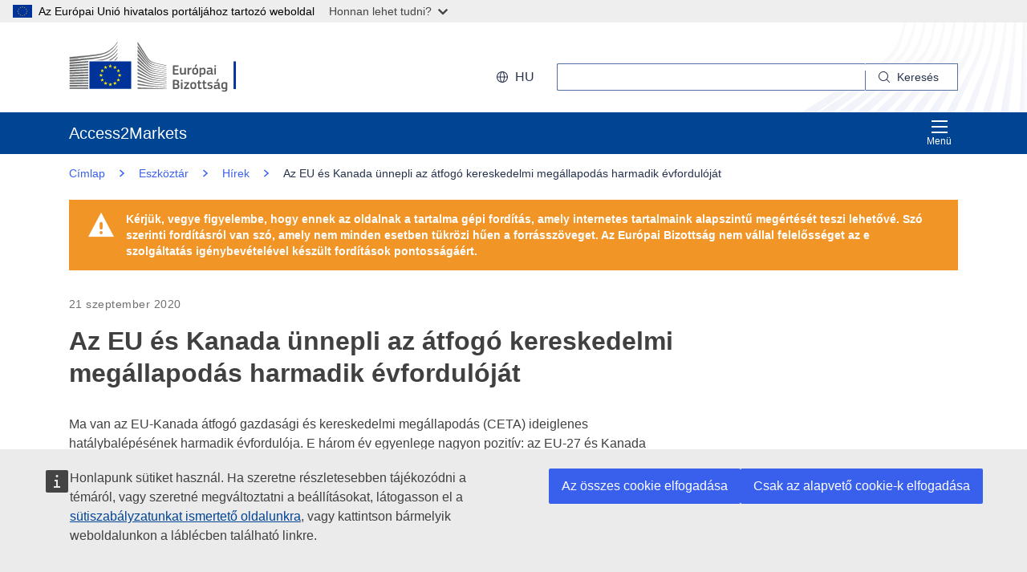

--- FILE ---
content_type: image/svg+xml;charset=UTF-8
request_url: https://trade.ec.europa.eu/access-to-markets/resources/images/logo/negative/logo-ec--hu.svg
body_size: 8003
content:
<svg
  width="290"
  height="72"
  viewBox="0 0 290 72"
  fill="none"
  xmlns="http://www.w3.org/2000/svg"
>
<path
    d="M29.0595 64.8961H84.7641L84.759 28.8354L29.0544 28.8405L29.0595 64.8961Z"
    fill="#003399"
  />
<path
    d="M57.4401 33.3809H59.4717L57.8331 34.6449L58.4712 36.6472L56.8429 35.4135L55.2146 36.6472L55.8526 34.6449L54.2039 33.3809H56.2303L56.8429 31.4292L57.4401 33.3809Z"
    fill="#FFED00"
  />
<path
    d="M57.5115 59.1573H59.5431L57.9097 60.3759L58.5426 62.3023L56.9143 61.1141L55.286 62.3023L55.9292 60.3759L54.2753 59.1573H56.3018L56.9143 57.2815L57.5115 59.1573Z"
    fill="#FFED00"
  />
<path
    d="M63.9482 57.4534H65.9849L64.3464 58.6669L64.9844 60.5933L63.351 59.4051L61.7227 60.5933L62.3659 58.6669L60.712 57.4534H62.7385L63.351 55.5725L63.9482 57.4534Z"
    fill="#FFED00"
  />
<path
    d="M63.9482 35.1H65.9849L64.3464 36.3185L64.9844 38.2449L63.351 37.0567L61.7227 38.2449L62.3659 36.3185L60.712 35.1H62.7385L63.351 33.2241L63.9482 35.1Z"
    fill="#FFED00"
  />
<path
    d="M68.7311 39.8377H70.7575L69.1241 41.0512L69.7571 42.9776L68.1288 41.7894L66.5005 42.9776L67.1436 41.0512L65.4898 39.8377H67.5162L68.1288 37.9568L68.7311 39.8377Z"
    fill="#FFED00"
  />
<path
    d="M68.7311 52.7815H70.7575L69.1241 54L69.7571 55.9264L68.1288 54.7382L66.5005 55.9264L67.1436 54L65.4898 52.7815H67.5162L68.1288 50.9056L68.7311 52.7815Z"
    fill="#FFED00"
  />
<path
    d="M70.5176 46.2085H72.5543L70.9158 47.427L71.5487 49.3534L69.9204 48.1652L68.2921 49.3534L68.9353 47.427L67.2814 46.2085H69.3079L69.9204 44.3326L70.5176 46.2085Z"
    fill="#FFED00"
  />
<path
    d="M50.8809 35.1203H52.9074L51.274 36.3338L51.9069 38.2602L50.2786 37.072L48.6503 38.2602L49.2934 36.3338L47.6447 35.1203H49.6661L50.2786 33.2394L50.8809 35.1203Z"
    fill="#FFED00"
  />
<path
    d="M46.2308 39.8527H48.2674L46.6289 41.0662L47.2619 42.9926L45.6336 41.8044L44.0052 42.9926L44.6484 41.0662L42.9946 39.8527H45.021L45.6336 37.9718L46.2308 39.8527Z"
    fill="#FFED00"
  />
<path
    d="M44.5055 46.2287H46.537L44.9036 47.4422L45.5366 49.3686L43.9083 48.1854L42.28 49.3686L42.9231 47.4422L41.2744 46.2287H43.2957L43.9083 44.3478L44.5055 46.2287Z"
    fill="#FFED00"
  />
<path
    d="M46.2308 52.7966H48.2674L46.6289 54.0152L47.2619 55.9416L45.6336 54.7534L44.0052 55.9416L44.6484 54.0152L42.9946 52.7966H45.021L45.6336 50.9208L46.2308 52.7966Z"
    fill="#FFED00"
  />
<path
    d="M50.9473 57.4685H52.9737L51.3403 58.682L51.9733 60.6084L50.3449 59.4202L48.7166 60.6084L49.3598 58.682L47.7111 57.4685H49.7324L50.3449 55.5876L50.9473 57.4685Z"
    fill="#FFED00"
  />
<path
    d="M94.9372 0.00505726C94.9372 0.00505726 106.917 18.9101 109.112 22.3736C111.302 25.8371 113.808 28.5826 122.675 30.4433C131.541 32.304 135.4 33.1837 135.4 33.1837V33.8562C135.4 33.8562 129.765 32.668 122.516 31.0652C115.268 29.4624 112.302 28.9214 109 24.3657C106.249 20.5736 94.9372 3.61517 94.9372 3.61517V0V0.00505726Z"
    fill="white"
  />
<path
    d="M94.9372 21.5949C94.9372 21.5949 105.845 32.9157 109 36.1668C112.348 39.6151 116.631 40.8893 122.573 41.941C128.244 42.9421 135.395 44.1 135.395 44.1V44.7371C135.395 44.7371 128.677 43.6449 122.573 42.6135C116.585 41.5972 112.394 41.0309 108.964 37.9011C105.891 35.1 94.9372 24.9219 94.9372 24.9219V21.5898V21.5949Z"
    fill="white"
  />
<path
    d="M94.9372 26.6966C94.9372 26.6966 105.309 36.2376 109 39.4988C112.394 42.4972 115.146 43.4325 122.608 44.7421C130.071 46.0517 135.395 46.8657 135.395 46.8657V47.5382C135.395 47.5382 128.642 46.441 122.573 45.4803C116.503 44.5247 112.634 44.1455 109 41.2281C104.809 37.8606 94.9372 29.8112 94.9372 29.8112V26.6915V26.6966Z"
    fill="white"
  />
<path
    d="M94.9372 32.1321C94.9372 32.1321 106.785 41.4456 109 43.0737C111.215 44.7018 114.145 46.6029 122.644 47.8214C131.071 49.0298 135.395 49.6265 135.395 49.6265V50.3343C135.395 50.3343 127.754 49.2371 122.644 48.6001C117.535 47.963 113.619 47.69 109.036 44.6664C104.574 41.7237 94.9372 35.004 94.9372 35.004V32.1321Z"
    fill="white"
  />
<path
    d="M94.9372 37.3601C94.9372 37.3601 106.82 45.1972 109.071 46.441C111.322 47.6798 113.967 49.7022 122.644 50.7994C131.322 51.8966 135.395 52.3921 135.395 52.3921V53.0646C135.395 53.0646 128.218 52.286 122.608 51.6843C117.004 51.0826 113.18 50.2685 109 47.9983C104.819 45.7331 94.9372 40.0095 94.9372 40.0095V37.3601Z"
    fill="white"
  />
<path
    d="M94.9372 42.5883C94.9372 42.5883 105.442 48.2512 109 50.0158C112.966 51.9878 116.396 52.9333 122.608 53.6664C128.708 54.3844 135.395 55.0821 135.395 55.0821V55.7192C135.395 55.7192 129.213 55.0619 122.608 54.4451C116.059 53.8282 113.727 53.5451 109 51.467C104.773 49.6063 94.9372 45.0658 94.9372 45.0658V42.5833V42.5883Z"
    fill="white"
  />
<path
    d="M94.9372 47.8871C94.9372 47.8871 103.237 51.4062 109.071 53.7017C114.809 55.9568 119.193 56.1489 122.68 56.5382C124.216 56.7101 135.395 57.8478 135.395 57.8478V58.4848C135.395 58.4848 128.718 57.9539 122.644 57.423C116.57 56.8921 113.951 56.6646 109.036 55.0517C104.059 53.4135 94.9372 50.2635 94.9372 50.2635V47.8921V47.8871Z"
    fill="white"
  />
<path
    d="M94.9372 53.2921C94.9372 53.2921 103.319 55.8657 109.036 57.3522C114.753 58.8387 120 59.4455 122.644 59.6174C125.288 59.7944 135.4 60.6084 135.4 60.6084V61.2101C135.4 61.2101 129.647 60.8208 122.608 60.3253C116.917 59.9258 112.348 59.5011 109 58.768C105.294 57.959 94.9372 55.5219 94.9372 55.5219V53.2921Z"
    fill="white"
  />
<path
    d="M94.9372 58.6062C94.9372 58.6062 101.792 59.7792 109.036 60.9674C114.467 61.8573 121.822 62.4186 122.608 62.454C123.394 62.4893 135.395 63.3034 135.395 63.3034V63.9405C135.395 63.9405 127.713 63.5461 122.608 63.268C117.29 62.9747 112.001 62.6562 109 62.3478C102.272 61.6551 94.9372 60.7349 94.9372 60.7349V58.6062Z"
    fill="white"
  />
<path
    d="M94.9372 64.1074C94.9372 64.1074 105.748 64.5119 109.036 64.5827C112.323 64.6535 135.395 65.5737 135.395 65.5737V66.1956H94.9372V64.1074Z"
    fill="white"
  />
<path
    d="M122.603 33.3657C112.818 31.2775 110.603 27.7332 108.959 25.5388C107.315 23.3393 94.9321 5.41516 94.9321 5.41516V8.71179C95.4222 9.34382 106.019 23.8348 108.995 27.627C112.348 31.8994 117.601 32.8702 122.603 33.932C127.6 34.9938 135.395 36.4753 135.395 36.4753V35.909C135.395 35.909 125.135 33.9017 122.603 33.3657Z"
    fill="white"
  />
<path
    d="M122.603 36.2022C114.569 34.6449 111.317 32.127 108.959 29.0831C106.601 26.0343 94.9321 10.446 94.9321 10.446V14.2786C95.4222 14.85 106.096 27.7534 108.959 30.9994C112.297 34.7865 116.958 35.7826 122.603 36.809C128.249 37.8354 135.39 39.1803 135.39 39.1803V38.614C135.39 38.614 127.238 37.1022 122.603 36.2073V36.2022Z"
    fill="white"
  />
<path
    d="M122.603 39.1399C114.247 37.5321 112.532 36.2124 108.995 32.3748C106.769 29.963 95.4119 16.6804 94.9321 16.1191V19.6585C94.9321 19.6585 105.544 30.8731 108.959 34.1849C113.436 38.5332 117.637 38.8619 122.603 39.7467C127.57 40.6315 135.39 42.0473 135.39 42.0473V41.4456C135.39 41.4456 125.947 39.7871 122.603 39.145V39.1399Z"
    fill="white"
  />
<path
    d="M0.00510552 27.7787C0.00510552 27.7787 27.6711 24.8562 35.4196 23.7792C47.6702 22.0803 57.6953 20.2702 66.9701 6.18875C66.9701 6.18875 66.9803 5.38987 66.9701 5.03088C61.2889 13.591 53.4536 19.4309 42.6628 21.1247C32.1222 22.7831 0 25.2051 0 25.2051V27.7787H0.00510552Z"
    fill="white"
  />
<path
    d="M0.00511169 24.2848C0.00511169 24.2848 25.6446 21.1045 34.0925 19.9314C47.4559 18.0809 56.8531 16.4174 66.9701 1.05669C66.9701 1.05669 66.9752 0.394331 66.9701 0.00500488C60.7733 9.34378 53.1218 15.3758 41.351 17.2264C29.8507 19.0365 0.00511169 21.6758 0.00511169 21.6758V24.2899V24.2848Z"
    fill="white"
  />
<path d="M26.1806 64.1326H0.020462V66.1854H26.1806V64.1326Z" fill="white" />
<path
    d="M66.9701 22.5708C66.9701 22.5708 66.9854 21.3624 66.9803 21.1045C65.7501 22.9601 64.132 24.6438 62.2638 26.1253H64.0963C65.1274 25.0736 66.0921 23.8955 66.965 22.5708H66.9701Z"
    fill="white"
  />
<path
    d="M66.9701 17.1102C66.9701 17.1102 66.9803 16.0383 66.9752 15.745C64.0095 20.2147 59.5942 23.7843 54.4897 26.1506L57.5014 26.1405C60.9826 24.1332 64.2188 21.2815 66.965 17.1102H66.9701Z"
    fill="white"
  />
<path
    d="M66.9701 11.6494C66.9701 11.6494 66.9803 10.714 66.9701 10.3904C61.8095 18.1718 53.7853 23.496 43.9746 25.0381C41.6521 25.4022 37.8697 25.8067 33.4748 26.2162L45.4549 26.1758C53.3617 24.4314 60.7631 21.0589 66.9599 11.6494H66.9701Z"
    fill="white"
  />
<path
    d="M26.1857 60.6742C12.8377 60.745 0.020462 60.8006 0.020462 60.8006V62.9394C0.020462 62.9394 13.4451 62.8433 26.1857 62.7371V60.6742Z"
    fill="white"
  />
<path
    d="M26.1857 57.0034C12.9295 57.15 0.0153351 57.2613 0.0153351 57.2613V59.4456C0.0153351 59.4456 13.5778 59.2686 26.1857 59.0714V57.0034Z"
    fill="white"
  />
<path
    d="M26.1806 53.3225C13.0214 53.55 0.0153351 53.722 0.0153351 53.722V55.9517C0.0153351 55.9517 13.7207 55.6837 26.1806 55.3905V53.3225Z"
    fill="white"
  />
<path
    d="M26.1857 49.6214C13.1235 49.9399 0.0153351 50.1776 0.0153351 50.1776V52.4478C0.0153351 52.4478 13.879 52.0736 26.1857 51.6843V49.6163V49.6214Z"
    fill="white"
  />
<path
    d="M26.1908 45.9102C13.2256 46.3197 0.0153351 46.6433 0.0153351 46.6433V48.959C0.0153351 48.959 14.0474 48.4736 26.1908 47.9781V45.9152V45.9102Z"
    fill="white"
  />
<path
    d="M26.1857 42.1838C13.3226 42.6995 0.0153351 43.104 0.0153351 43.104V45.4602C0.0153351 45.4602 14.2209 44.8433 26.1857 44.2315V42.1787V42.1838Z"
    fill="white"
  />
<path
    d="M26.1908 38.432C13.4247 39.059 0.0102234 39.5595 0.0102234 39.5595V41.9612C0.0102234 41.9612 14.4047 41.1977 26.1908 40.4646V38.432Z"
    fill="white"
  />
<path
    d="M26.1908 34.6602C13.5216 35.4085 0.0102234 36.0203 0.0102234 36.0203V38.4624C0.0102234 38.4624 14.5987 37.5321 26.1908 36.6725V34.6602Z"
    fill="white"
  />
<path
    d="M26.1908 30.868C13.6084 31.7478 0.0102234 32.486 0.0102234 32.486V34.9737C0.0102234 34.9737 14.7926 33.8512 26.1908 32.8602V30.8731V30.868Z"
    fill="white"
  />
<path
    d="M26.1908 27.0404C13.685 28.0668 0.00511169 28.9415 0.00511169 28.9415V31.4696C0.00511169 31.4696 14.9866 30.1247 26.1908 28.9921V27.0404Z"
    fill="white"
  />
<path
    d="M86.0759 66.1906V27.5461H27.7528V66.1906H86.0759ZM84.759 28.8355V64.8962H29.0544V28.8405H84.759V28.8355Z"
    fill="white"
  />
<path d="M232.433 66.2952V27.541H229.124V66.2952H232.433Z" fill="white" />
<path
    d="M144.415 33.5803C144.415 33.3316 144.531 33.1946 144.8 33.1946H151.895C152.129 33.1946 152.261 33.3316 152.261 33.56V34.7577C152.261 34.9912 152.164 35.1029 151.875 35.1029H146.612V38.422H151.276C151.525 38.422 151.662 38.5388 151.662 38.7671V39.9649C151.662 40.1983 151.565 40.31 151.276 40.31H146.612V44.1062H152.012C152.24 44.1062 152.357 44.223 152.357 44.4716V45.6491C152.357 45.8978 152.261 45.9942 151.992 45.9942H144.8C144.531 45.9942 144.415 45.8775 144.415 45.6491V33.5752V33.5803Z"
    fill="white"
  />
<path
    d="M162.076 45.9944H160.706C160.417 45.9944 160.34 45.8574 160.34 45.629V45.0301L160.3 45.0098C159.549 45.5326 158.234 46.167 157.062 46.167C154.458 46.167 154.21 44.6241 154.21 42.5991V36.9301C154.21 36.6967 154.306 36.5444 154.575 36.5444H155.981C156.23 36.5444 156.326 36.6815 156.326 36.9301V42.3504C156.326 43.5076 156.559 44.2384 157.732 44.2384C158.559 44.2384 159.833 43.6192 160.335 43.3706V36.9301C160.335 36.6967 160.411 36.5444 160.701 36.5444H162.071C162.34 36.5444 162.436 36.6815 162.436 36.9301V45.629C162.436 45.8777 162.34 45.9944 162.071 45.9944H162.076Z"
    fill="white"
  />
<path
    d="M166.979 45.629C166.979 45.8625 166.882 45.9944 166.613 45.9944H165.223C164.954 45.9944 164.857 45.8777 164.857 45.629V36.9301C164.857 36.6814 164.954 36.5444 165.223 36.5444H166.593C166.882 36.5444 166.979 36.6967 166.979 36.9301V37.7777L167.019 37.8183C167.598 37.2803 168.968 36.6205 169.872 36.448C170.12 36.3922 170.298 36.448 170.334 36.7779L170.471 38.072C170.491 38.341 170.511 38.4578 170.105 38.5339C169.024 38.747 167.654 39.1328 166.979 39.422V45.629Z"
    fill="white"
  />
<path
    d="M175.464 46.1518C171.587 46.1518 171.338 43.3198 171.338 41.1172C171.338 39.3054 171.744 36.3567 175.464 36.3567C179.185 36.3567 179.728 38.8435 179.728 41.1172C179.728 43.3909 179.459 46.1518 175.464 46.1518ZM175.485 38.2091C173.845 38.2091 173.48 39.2495 173.48 41.2542C173.48 43.2589 173.845 44.2993 175.464 44.2993C177.22 44.2993 177.566 43.3147 177.566 41.2542C177.566 39.1937 177.236 38.2091 175.485 38.2091ZM177.972 32.327C178.185 32.4437 178.164 32.5959 178.048 32.7533L176.079 35.4533C175.982 35.5903 175.886 35.6461 175.713 35.57L174.962 35.2249C174.825 35.1488 174.769 35.0523 174.866 34.8595L176.408 31.8702C176.505 31.6773 176.657 31.6773 176.835 31.7535L177.972 32.332V32.327Z"
    fill="white"
  />
<path
    d="M186.107 46.1722C185.473 46.1722 184.584 46.0554 183.696 45.7458L183.676 45.7661V49.1614C183.676 49.3746 183.62 49.5471 183.311 49.5471H181.94C181.631 49.5471 181.575 49.4101 181.575 49.1614V36.9353C181.575 36.6866 181.671 36.5496 181.94 36.5496H183.311C183.58 36.5496 183.656 36.7019 183.656 36.9353V37.5139L183.712 37.5545C184.407 37.0723 185.64 36.3973 186.757 36.3973C189.284 36.3973 189.939 38.3056 189.939 41.2188C189.939 44.3603 189.147 46.1722 186.102 46.1722H186.107ZM186.259 38.3259C185.468 38.3259 184.255 38.8842 183.676 39.1938V44.0152C184.544 44.2639 185.239 44.3451 185.894 44.3451C187.284 44.3451 187.767 43.6295 187.767 41.2035C187.767 38.7776 187.284 38.331 186.264 38.331L186.259 38.3259Z"
    fill="white"
  />
<path
    d="M197.623 44.898C196.659 45.6288 195.364 46.1516 194.075 46.1516C192.03 46.1516 191.431 45.035 191.431 43.4161C191.411 41.1576 192.629 40.1933 195.055 40.1933H197.521V39.6909C197.521 38.5337 197.1 38.1277 195.517 38.1277C194.882 38.1277 193.664 38.2241 192.893 38.3003C192.507 38.3561 192.411 38.3409 192.355 38.0668L192.182 37.3512C192.142 37.1025 192.203 36.9452 192.624 36.7726C193.451 36.4833 194.979 36.3463 195.882 36.3463C199.216 36.3463 199.622 37.7166 199.622 39.8736V43.5937C199.622 44.3854 199.719 44.4057 200.318 44.4818C200.607 44.5021 200.683 44.558 200.683 44.7711V45.5832C200.683 45.7963 200.546 45.9283 200.221 45.9892C199.912 46.045 199.602 46.0856 199.313 46.0856C198.404 46.0856 197.846 45.8166 197.653 44.9082L197.613 44.8879L197.623 44.898ZM197.506 41.6956H195.151C194.187 41.6956 193.568 42.0407 193.568 43.3145C193.568 44.1621 193.857 44.4311 194.766 44.4311C195.593 44.4311 196.77 43.9489 197.506 43.5226V41.6905V41.6956Z"
    fill="white"
  />
<path
    d="M203.429 35.1589C202.424 35.1589 202.292 34.6006 202.292 34.0424C202.292 33.4232 202.505 32.941 203.429 32.941C204.352 32.941 204.566 33.3826 204.566 34.0424C204.566 34.6412 204.393 35.1589 203.429 35.1589ZM204.449 45.629C204.449 45.8422 204.373 45.9944 204.104 45.9944H202.733C202.465 45.9944 202.348 45.8777 202.348 45.629V36.9149C202.348 36.6459 202.465 36.5495 202.733 36.5495H204.104C204.373 36.5495 204.449 36.7018 204.449 36.9149V45.629Z"
    fill="white"
  />
<path
    d="M149.718 66.2951H144.821C144.491 66.2951 144.394 66.1581 144.394 65.9297V53.8762C144.394 53.6427 144.491 53.5107 144.78 53.5107H149.195C151.758 53.5107 153.073 54.8607 153.073 56.906C153.073 57.6369 152.784 58.9513 151.53 59.5502L151.55 59.5908C153.093 60.1136 153.438 61.6919 153.438 62.6562C153.438 64.9299 151.703 66.3002 149.718 66.3002V66.2951ZM148.871 55.3835H146.577V58.7382H149.084C150.068 58.7382 150.799 58.0226 150.799 57.0786C150.799 56.1346 150.221 55.3835 148.871 55.3835ZM149.18 60.5906H146.577V64.4072H149.18C150.743 64.4072 151.165 63.5393 151.165 62.5192C151.165 61.4991 150.566 60.5906 149.18 60.5906Z"
    fill="white"
  />
<path
    d="M156.717 55.4597C155.712 55.4597 155.58 54.9014 155.58 54.3431C155.58 53.724 155.793 53.2418 156.717 53.2418C157.64 53.2418 157.853 53.6834 157.853 54.3431C157.853 54.942 157.681 55.4597 156.717 55.4597ZM157.737 65.9298C157.737 66.1429 157.661 66.2952 157.392 66.2952H156.021C155.752 66.2952 155.636 66.1785 155.636 65.9298V57.2157C155.636 56.9467 155.752 56.8503 156.021 56.8503H157.392C157.661 56.8503 157.737 57.0025 157.737 57.2157V65.9298Z"
    fill="white"
  />
<path
    d="M166.725 64.5036C166.994 64.5036 167.111 64.6 167.111 64.8487V65.9297C167.111 66.1784 166.994 66.2951 166.745 66.2951H160.016C159.767 66.2951 159.686 66.1987 159.686 65.9653V65.1177C159.686 64.9045 159.706 64.7117 159.899 64.4833L164.528 58.6012H160.325C160.056 58.6012 159.96 58.5047 159.96 58.2357V57.1953C159.96 56.9466 160.056 56.8502 160.325 56.8502H166.649C166.898 56.8502 167.014 56.906 167.014 57.1801V58.1241C167.014 58.3575 166.959 58.5504 166.781 58.7585L162.269 64.5036H166.725Z"
    fill="white"
  />
<path
    d="M172.744 66.4526C168.867 66.4526 168.618 63.6206 168.618 61.418C168.618 59.6062 169.024 56.6575 172.744 56.6575C176.464 56.6575 177.007 59.1443 177.007 61.418C177.007 63.6917 176.738 66.4526 172.744 66.4526ZM172.764 58.5099C171.125 58.5099 170.76 59.5503 170.76 61.555C170.76 63.5597 171.125 64.6001 172.744 64.6001C174.5 64.6001 174.845 63.6156 174.845 61.555C174.845 59.4945 174.515 58.5099 172.764 58.5099Z"
    fill="white"
  />
<path
    d="M184.778 65.5644C184.818 65.813 184.722 65.9501 184.529 66.0465C183.854 66.3358 182.621 66.4525 182.022 66.4525C179.763 66.4525 179.652 65.0467 179.652 63.3871V58.5454H178.687C178.398 58.5454 178.322 58.4286 178.322 58.18V57.236C178.322 56.9873 178.398 56.8503 178.687 56.8503H179.672V54.8659C179.672 54.5969 179.824 54.5005 180.037 54.4396L181.332 54.0944C181.565 54.0386 181.717 54.0741 181.717 54.3279V56.8553H183.783C184.092 56.8553 184.148 56.9924 184.148 57.2208V58.185C184.148 58.4337 184.092 58.5505 183.783 58.5505H181.717V63.3516C181.717 64.3717 181.986 64.4123 183.011 64.4123C183.28 64.4123 183.92 64.3717 184.306 64.3362C184.519 64.3159 184.615 64.3768 184.651 64.6052L184.788 65.5694L184.778 65.5644Z"
    fill="white"
  />
<path
    d="M191.74 65.5644C191.781 65.813 191.685 65.9501 191.492 66.0465C190.817 66.3358 189.584 66.4525 188.985 66.4525C186.726 66.4525 186.615 65.0467 186.615 63.3871V58.5454H185.65C185.361 58.5454 185.285 58.4286 185.285 58.18V57.236C185.285 56.9873 185.361 56.8503 185.65 56.8503H186.635V54.8659C186.635 54.5969 186.787 54.5005 187 54.4396L188.294 54.0944C188.528 54.0386 188.68 54.0741 188.68 54.3279V56.8553H190.746C191.055 56.8553 191.111 56.9924 191.111 57.2208V58.185C191.111 58.4337 191.055 58.5505 190.746 58.5505H188.68V63.3516C188.68 64.3717 188.949 64.4123 189.974 64.4123C190.243 64.4123 190.883 64.3717 191.268 64.3362C191.482 64.3159 191.578 64.3768 191.614 64.6052L191.751 65.5694L191.74 65.5644Z"
    fill="white"
  />
<path
    d="M195.983 66.4526C195.019 66.4526 193.725 66.3156 192.994 66.0263C192.608 65.874 192.532 65.6964 192.588 65.3919L192.725 64.7575C192.781 64.4479 192.918 64.4276 193.228 64.4682C194.075 64.6052 195.308 64.7016 195.968 64.7016C197.202 64.7016 197.704 64.3718 197.704 63.6003C197.704 62.7122 197.374 62.5193 196.161 62.3468C194.273 62.0778 192.614 61.6718 192.614 59.5706C192.614 57.6624 194.08 56.6575 196.237 56.6575C197.029 56.6575 198.359 56.7742 199.171 57.0838C199.501 57.2208 199.633 57.3731 199.577 57.6624L199.424 58.3577C199.369 58.6266 199.252 58.6672 198.902 58.6266C198.074 58.5302 196.993 58.4135 196.278 58.4135C195.045 58.4135 194.755 58.7586 194.755 59.4945C194.755 60.2304 195.217 60.3421 196.395 60.5349C198.227 60.8039 199.886 61.1693 199.886 63.4684C199.886 65.7674 197.978 66.4577 195.994 66.4577L195.983 66.4526Z"
    fill="white"
  />
<path
    d="M207.631 65.1989C206.667 65.9298 205.373 66.4525 204.083 66.4525C202.038 66.4525 201.439 65.336 201.439 63.717C201.419 61.4585 202.637 60.4942 205.063 60.4942H207.529V59.9918C207.529 58.8347 207.103 58.4286 205.525 58.4286C204.89 58.4286 203.672 58.5251 202.901 58.6012C202.515 58.657 202.419 58.6418 202.363 58.3677L202.19 57.6521C202.15 57.4034 202.211 57.2461 202.632 57.0736C203.459 56.7843 204.987 56.6472 205.89 56.6472C209.225 56.6472 209.631 58.0175 209.631 60.1745V63.8946C209.631 64.6863 209.727 64.7066 210.326 64.7828C210.615 64.8031 210.691 64.8589 210.691 65.0721V65.8841C210.691 66.0972 210.554 66.2292 210.23 66.2901C209.92 66.3459 209.61 66.3865 209.321 66.3865C208.413 66.3865 207.854 66.1175 207.661 65.2091L207.621 65.1888L207.631 65.1989ZM207.514 61.9965H205.159C204.195 61.9965 203.576 62.3416 203.576 63.6155C203.576 64.463 203.865 64.732 204.774 64.732C205.601 64.732 206.778 64.2499 207.514 63.8236V61.9914V61.9965ZM208.382 52.6226C208.595 52.7393 208.575 52.8916 208.458 53.0489L206.494 55.7489C206.398 55.886 206.301 55.9418 206.129 55.8657L205.378 55.5206C205.241 55.4444 205.185 55.348 205.281 55.1551L206.824 52.1659C206.92 51.973 207.073 51.973 207.25 52.0491L208.387 52.6277L208.382 52.6226Z"
    fill="white"
  />
<path
    d="M219.801 57.1599C220.263 57.3122 220.324 57.6826 220.324 58.0278V66.1836C220.324 68.4014 219.938 70.061 216.254 70.061C215.249 70.061 213.939 69.9443 213.148 69.6195C212.742 69.4672 212.721 69.2744 212.762 69.0612L212.914 68.3456C212.97 68.036 213.107 68.0157 213.472 68.0766C214.34 68.2137 215.381 68.2695 216.132 68.2695C217.771 68.2695 218.177 67.767 218.177 66.5744V65.94C217.193 66.2851 216.421 66.4018 215.807 66.4018C212.681 66.4018 211.93 64.4732 211.93 61.621C211.93 58.5962 212.853 56.6676 216.152 56.6676C217.365 56.6676 218.852 56.8605 219.796 57.17L219.801 57.1599ZM216.005 64.5443C216.563 64.5443 217.375 64.4479 218.182 64.2144V58.718C217.583 58.6215 216.873 58.5454 216.254 58.5454C215.056 58.5454 214.132 58.8905 214.132 61.4383C214.132 63.7881 214.655 64.5443 216.005 64.5443Z"
    fill="white"
  />
</svg>
